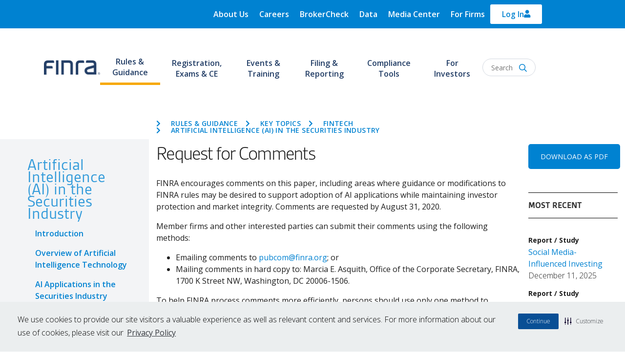

--- FILE ---
content_type: text/html; charset=UTF-8
request_url: https://www.finra.org/rules-guidance/key-topics/fintech/report/artificial-intelligence-in-the-securities-industry/request-for-comments
body_size: 18156
content:
<!DOCTYPE html>
<html lang="en" dir="ltr" prefix="og: https://ogp.me/ns#">
  <head>
          <script type="text/javascript" src="https://try.abtasty.com/1815f4bcb7f984090f9f3450ffb107c9.js"></script>
        <!-- Google Tag Manager -->
    <script>(function(w,d,s,l,i){w[l]=w[l]||[];w[l].push({'gtm.start':
          new Date().getTime(),event:'gtm.js'});var f=d.getElementsByTagName(s)[0],
        j=d.createElement(s),dl=l!='dataLayer'?'&l='+l:'';j.async=true;j.src=
        'https://www.googletagmanager.com/gtm.js?id='+i+dl;f.parentNode.insertBefore(j,f);
      })(window,document,'script','dataLayer','GTM-PX5XDBN');</script>
    <!-- End Google Tag Manager -->
    <script defer src="//cdn.jsdelivr.net/bluebird/3.5.0/bluebird.min.js"></script>
    <script defer src="https://cdnjs.cloudflare.com/ajax/libs/fetch/2.0.3/fetch.js"></script>
    <meta charset="utf-8" />
<meta name="description" content="Whitepaper on Artificial Intelligence (AI) in the Securities Industry" />
<link rel="canonical" href="https://www.finra.org/rules-guidance/key-topics/fintech/report/artificial-intelligence-in-the-securities-industry/request-for-comments" />
<link rel="image_src" href="https://www.finra.org/sites/default/files/2023-12/finra-logo.png" />
<meta name="google" content="p6aFpyERRdC4Ror_K0mTRRtXKjAsz35RTQl_MDv_nNg" />
<meta property="og:title" content="Request for Comments" />
<meta property="og:description" content="Whitepaper on Artificial Intelligence (AI) in the Securities Industry" />
<meta property="og:image" content="https://www.finra.org/sites/default/files/2023-12/finra-logo.png" />
<meta name="Generator" content="Drupal 10 (https://www.drupal.org)" />
<meta name="MobileOptimized" content="width" />
<meta name="HandheldFriendly" content="true" />
<meta name="viewport" content="width=device-width, initial-scale=1, shrink-to-fit=no" />
<meta http-equiv="x-ua-compatible" content="ie=edge" />
<link rel="icon" href="/themes/custom/finra_bootstrap_sass/favicon.ico" type="image/vnd.microsoft.icon" />
<link rel="canonical" href="https://www.finra.org/rules-guidance/key-topics/fintech/report/artificial-intelligence-in-the-securities-industry/request-for-comments" />
<link rel="shortlink" href="https://www.finra.org/node/154991" />
<script>window.a2a_config=window.a2a_config||{};a2a_config.callbacks=[];a2a_config.overlays=[];a2a_config.templates={};a2a_config.exclude_services = [ 'linkedin', 'facebook', 'twitter', 'email', 'amazon_wish_list', 'aol_mail', 'balatarin', 'bibsonomy', 'bitty_browser', 'blogger', 'blogmarks', 'bookmarks_fr', 'box_net', 'buffer', 'citeulike', 'copy_link', 'diary_ru', 'diaspora', 'digg', 'diigo', 'douban', 'draugiem', 'evernote', 'fark', 'flipboard', 'folkd', 'google_gmail', 'google_classroom', 'hacker_news', 'hatena', 'houzz', 'instapaper', 'known', 'line', 'livejournal', 'mail_ru', 'mendeley', 'meneame', 'mewe', 'mixi', 'myspace', 'odnoklassniki', 'outlook_com', 'papaly', 'pinboard', 'pinterest', 'plurk', 'pocket', 'print', 'printfriendly', 'pusha', 'kindle_it', 'qzone', 'rediff', 'refind', 'sina_weibo', 'sitejot', 'skype', 'slashdot', 'sms', 'snapchat', 'svejo', 'symbaloo_bookmarks', 'telegram', 'threema', 'trello', 'tumblr', 'twiddla', 'typepad_post', 'viber', 'vk', 'wechat', 'wordpress', 'wykop', 'xing', 'yahoo_mail', 'yummly' ];</script>

    <title>Request for Comments | FINRA.org</title>
    <link rel="stylesheet" media="all" href="/sites/default/files/css/css_VVEiiomMOds5YS7QOFj7-Q9segBm1Xa1Cs_lkBAKvuM.css?delta=0&amp;language=en&amp;theme=finra_bootstrap_sass&amp;include=[base64]" />
<link rel="stylesheet" media="all" href="https://use.fontawesome.com/releases/v5.7.2/css/all.css" />
<link rel="stylesheet" media="all" href="https://use.fontawesome.com/releases/v5.7.2/css/v4-shims.css" />
<link rel="stylesheet" media="all" href="/sites/default/files/css/css_qUWuYNzqxsOUG0wOLFu7TF7vqdMVHROdUcn-wiikrwM.css?delta=3&amp;language=en&amp;theme=finra_bootstrap_sass&amp;include=[base64]" />
<link rel="stylesheet" media="all" href="//use.typekit.net/nba4hvp.css" />
<link rel="stylesheet" media="all" href="/sites/default/files/css/css_2udr5HuvRR0FhmZ0uZuUnixNtNONrqn23_s70NEGYQM.css?delta=5&amp;language=en&amp;theme=finra_bootstrap_sass&amp;include=[base64]" />
<link rel="stylesheet" media="all" href="//fonts.googleapis.com/css?family=Open+Sans" />
<link rel="stylesheet" media="all" href="//fonts.googleapis.com/css?family=Open+Sans:300,300i,400,400i,600,600i,700,700i,800,800i" />

    
          
      </head>
  <body class="layout-two-sidebars page-node-154991">
  <!-- Google Tag Manager (noscript) -->
  <noscript><iframe src="https://www.googletagmanager.com/ns.html?id=GTM-PX5XDBN"
                    height="0" width="0" style="display:none;visibility:hidden"></iframe></noscript>
  <!-- End Google Tag Manager (noscript) -->
        <a href="#main-content" class="visually-hidden focusable">
      Skip to main content
    </a>
    
      <div class="dialog-off-canvas-main-canvas" data-off-canvas-main-canvas>
    <div id="page-wrapper"  class="page--type-article">
  <div id="page">
    
      <header id="Finra_homepage_header" class="header" role="banner" aria-label="Site header">
        <div class="secondary-new-header">
          <div class="secondary-header-row row">
            <div class="secondary-menu" id = "desk_menu_sec">
                <section class="region region-secondary-menu">
    <div  id="block-finrautilitymenu" data-block-plugin-id="system_menu_block:finra-utility-menu" class="block block-menu navigation menu--finra-utility-menu">
            
  <h2 class="sr-only visually-hidden" id="block-finrautilitymenu-menu">FINRA Utility Menu</h2>
  

                            <ul id="block-finrautilitymenu" class="clearfix nav navbar-nav">
                    <li class="nav-item menu-item--collapsed">
                        <a href="/about" class="nav-link" data-drupal-link-system-path="node/135106">About Us</a>
              </li>
                <li class="nav-item menu-item--collapsed">
                        <a href="/careers" class="nav-link" data-drupal-link-system-path="node/135166">Careers</a>
              </li>
                <li class="nav-item">
                        <a href="https://brokercheck.finra.org" class="nav-link">BrokerCheck</a>
              </li>
                <li class="nav-item">
                        <a href="/finra-data" class="nav-link" data-drupal-link-system-path="node/180426">Data</a>
              </li>
                <li class="nav-item menu-item--collapsed">
                        <a href="/media-center" class="nav-link" data-drupal-link-system-path="node/340671">Media Center</a>
              </li>
                <li class="nav-item">
                        <a href="/member-firm-hub" class="nav-link" data-drupal-link-system-path="node/342121">For Firms</a>
              </li>
        </ul>
  


  </div>

  </section>

            </div>
            <div class="top-header-form">
                <section class="region region-top-header-form">
    <div id="block-finra-bootstrap-sass-loginoverlaynewhomepage-2" data-block-plugin-id="block_content:5f737dd3-a3ee-4d2a-b891-e115158ec6d9" class="block-content-basic block block-block-content block-block-content5f737dd3-a3ee-4d2a-b891-e115158ec6d9">
  
    
      <div class="content">
      
            <div class="clearfix text-formatted field field--name-body field--type-text-with-summary field--label-hidden field__item"><div class="test" aria-controls="loginCollapse" aria-expanded="false" data-toggle="collapse" href="#loginCollapse" id="login-icon" role="button"><p><svg viewBox="0 0 448 512"><!--!Font Awesome Free 6.5.1 by @fontawesome - https://fontawesome.com License - https://fontawesome.com/license/free Copyright 2024 Fonticons, Inc.--><path fill="currentColor" d="M304 128a80 80 0 1 0 -160 0 80 80 0 1 0 160 0zM96 128a128 128 0 1 1 256 0A128 128 0 1 1 96 128zM49.3 464H398.7c-8.9-63.3-63.3-112-129-112H178.3c-65.7 0-120.1 48.7-129 112zM0 482.3C0 383.8 79.8 304 178.3 304h91.4C368.2 304 448 383.8 448 482.3c0 16.4-13.3 29.7-29.7 29.7H29.7C13.3 512 0 498.7 0 482.3z" /></svg></p></div><div class="collapse" id="loginCollapse"><div class="login-responsive">&nbsp;</div><div class="login-row" layout="row"><div class="login-col" layout="col"><p class="login-subtitle"><span>For the Public</span></p><p class="login-title"><a href="https://ews.finra.org/auth/logon?realm=ews&amp;goto=https%3A//gateway.finra.org/app/data%3FrcpRedirNum%3D1">FINRA DATA</a></p><p class="login-desc">FINRA Data provides non-commercial use of data, specifically the ability to save data views and create and manage a Bond Watchlist.</p><div class="login-btn" style="padding:5px 0px 14px;"><a href="https://ews.finra.org/auth/logon?realm=ews&amp;goto=https%3A//gateway.finra.org/app/data%3FrcpRedirNum%3D1"><span>Login</span></a></div></div><div class="login-col" layout="col"><p class="login-subtitle"><span>For Industry Professionals</span></p><p class="login-title"><a href="https://finpro.finra.org/">FINPRO GATEWAY</a></p><p class="login-desc">Registered representatives can fulfill Continuing Education requirements, view their industry CRD record and perform other compliance tasks.</p><div class="login-btn" style="padding:5px 0px 14px;"><a href="https://finpro.finra.org/"><span>Login</span></a></div></div><div class="login-col" layout="col"><p class="login-subtitle"><span>For Member Firms</span></p><p class="login-title"><a href="https://gateway.finra.org/">FINRA GATEWAY</a></p><p class="login-desc">Firm compliance professionals can access filings and requests, run reports and submit support tickets.</p><div class="login-btn" style="padding:5px 0px 14px;"><a href="https://gateway.finra.org/"><span>Login</span></a></div></div><div class="login-col" layout="col"><p class="login-subtitle"><span>For Case Participants</span></p><p class="login-title"><a href="https://drportal.finra.org/">DR PORTAL</a></p><p class="login-desc">Arbitration and mediation case participants and FINRA neutrals can view case information and submit documents through this Dispute Resolution Portal.</p><div class="login-btn" style="padding:5px 0px 14px;"><a href="https://drportal.finra.org/"><span>Login</span></a></div></div></div><div class="login-fourth"><p class="need-help" style="font-size:16px;"><a href="https://tools.finra.org/cc_support/">Need Help?</a> | <a href="https://www.finra.org/filing-reporting/systems-status">Check System Status</a></p><p class="other-systems" style="font-size:16px;"><a href="https://www.finra.org/filing-reporting/entitlement/systems">Log In to other FINRA systems</a></p></div></div></div>
      
    </div>
  </div>

  </section>

            </div>
          </div>
        </div>
                <div class="finra-container region-second-header">
        <div class="row">
          <div class="page-header">
              <section class="region region-header">
          <a href="/" title="Home" rel="home" class="navbar-brand">
              <img src="/sites/default/files/FINRA_Logo_Desktop.png" alt="FINRA: 85 years of protecting investors - Home" width="115px" height="42.5px" class="img-fluid d-inline-block align-top" />
            
    </a>
    
  </section>

          </div>
          <div class="navbar-top">
            <nav class="navbar navbar-dark bg-transparent" id="navbar-top" aria-label="FINRA Main">
              <div class="header-menus col collapse" id="CollapsingNavbar">
                                <div class="primary-header-row row">
                  <div class="primary-menu">
                      <section class="region region-primary-menu">
    <div id="block-finra-bootstrap-sass-finrahomepagenavmegamenusnew" data-block-plugin-id="superfish:finra-homepage-nav-megamenus-new" class="block block-superfish block-superfishfinra-homepage-nav-megamenus-new">
  
    
      <div class="content">
      
<div>
  <ul id="superfish-finra-homepage-nav-megamenus-new" class="menu sf-menu sf-finra-homepage-nav-megamenus-new sf-horizontal sf-style-none">
    
<li id="finra-homepage-nav-megamenus-new-menu-link-content1b4d9607-2d0a-4ba3-a6e7-4a6b1cbb6e82--2" class="active-trail sf-depth-1 header menuparent"><a href="/rules-guidance" class="sf-depth-1 menuparent" aria-labelledby="Rules &amp; Guidance">Rules &amp; Guidance</a><ul class="sf-multicolumn"><li class="sf-multicolumn-wrapper "><ol class="multicolumn-content"><li id="finra-homepage-nav-megamenus-new-menu-link-content2b12b470-c7eb-4690-8fd4-f9b3e24e6e15--2" class="active-trail sf-depth-2 header sf-multicolumn-column menuparent"><div class="sf-multicolumn-column"><a href="/rules-guidance" class="sf-depth-2 menuparent" aria-labelledby="R&amp;G Section 1">R&amp;G Section 1</a><ol class="multicolumn-content"><li id="finra-homepage-nav-megamenus-new-menu-link-content34143c81-286b-4cfe-96fd-1a36a135d75b--2" class="sf-depth-3 header menuparent"><h2><a href="/rules-guidance/finra-manual" class="sf-depth-3 menuparent" aria-labelledby="FINRA Manual">FINRA Manual</a></h2><ol class="multicolumn-content"><li id="finra-homepage-nav-megamenus-new-menu-link-content3cd026de-017b-44ff-a42c-3d45c4adc2ba--2" class="sf-depth-4 header sf-no-children"><a href="/rules-guidance/rulebooks/updates" class="sf-depth-4" aria-labelledby="Updates">Updates</a></li></ol></li><li id="finra-homepage-nav-megamenus-new-menu-link-contentcd534a29-dae6-4b27-954d-7f3f6aa5f95a--2" class="active-trail sf-depth-3 header menuparent"><h2><a href="/rules-guidance/interpreting-rules" class="sf-depth-3 menuparent" aria-labelledby="Interpreting the Rules">Interpreting the Rules</a></h2><ol class="multicolumn-content"><li id="finra-homepage-nav-megamenus-new-menu-link-contentbfc59af9-883c-4ce9-9508-07a74a3dbac5--2" class="sf-depth-4 header sf-no-children"><a href="/rules-guidance/notices" class="sf-depth-4" aria-labelledby="Notices">Notices</a></li><li id="finra-homepage-nav-megamenus-new-menu-link-contenta067da24-ce37-43a4-acbd-019db86020de--2" class="sf-depth-4 header sf-no-children"><a href="/rules-guidance/guidance" class="sf-depth-4" aria-labelledby="Guidance">Guidance</a></li><li id="finra-homepage-nav-megamenus-new-menu-link-content157e31e2-c14b-4fd7-8e33-01515c4ba0bf--2" class="sf-depth-4 header sf-no-children"><a href="/rules-guidance/guidance/faqs" class="sf-depth-4" aria-labelledby="Frequently Asked Questions">Frequently Asked Questions</a></li><li id="finra-homepage-nav-megamenus-new-menu-link-contente44c49ed-a2d7-4660-8937-8285e50fc411--2" class="active-trail sf-depth-4 header sf-no-children"><a href="/rules-guidance/key-topics" class="sf-depth-4" aria-labelledby="Key Topics">Key Topics</a></li><li id="finra-homepage-nav-megamenus-new-menu-link-contenta7c1dcca-4c7d-437a-a1ab-6f0b1aadb744--2" class="sf-depth-4 header sf-no-children"><a href="/rules-guidance/interpretive-questions" class="sf-depth-4" aria-labelledby="Interpretive Questions">Interpretive Questions</a></li></ol></li></ol></div></li><li id="finra-homepage-nav-megamenus-new-menu-link-content16a886d5-41e2-4e4e-820c-8b43ad12cf92--2" class="sf-depth-2 header sf-multicolumn-column menuparent"><div class="sf-multicolumn-column"><a href="/rules-guidance" class="sf-depth-2 menuparent" aria-labelledby="R&amp;G Section 2">R&amp;G Section 2</a><ol class="multicolumn-content"><li id="finra-homepage-nav-megamenus-new-menu-link-content7bf9ad1b-48c9-46ea-aea1-0c8fedf6e76b--2" class="sf-depth-3 header menuparent"><h2><a href="/rules-guidance/rulemaking-process" class="sf-depth-3 menuparent" aria-labelledby="The Rulemaking Process">The Rulemaking Process</a></h2><ol class="multicolumn-content"><li id="finra-homepage-nav-megamenus-new-menu-link-contentbb8cb4dd-cc48-4206-9aa6-8c076743f2b9--2" class="sf-depth-4 header sf-no-children"><a href="/rules-guidance/rule-filings" class="sf-depth-4" aria-labelledby="Rule Filings">Rule Filings</a></li><li id="finra-homepage-nav-megamenus-new-menu-link-content0435d995-74bd-40da-b86a-40b62d41e5d9--2" class="sf-depth-4 header sf-no-children"><a href="https://tools.finra.org/rule_filings/" class="sf-depth-4 sf-external" aria-labelledby="Rule Filing Status Report">Rule Filing Status Report</a></li><li id="finra-homepage-nav-megamenus-new-menu-link-content5e4d2052-7c9f-43be-b9c9-b970f21d78fd--2" class="sf-depth-4 header sf-no-children"><a href="/rules-guidance/requests-for-comments" class="sf-depth-4" aria-labelledby="Requests for Comments">Requests for Comments</a></li><li id="finra-homepage-nav-megamenus-new-menu-link-content72741ca5-a482-40a7-ac2e-bfbcdb708594--2" class="sf-depth-4 header sf-no-children"><a href="/rules-guidance/rulebook-consolidation" class="sf-depth-4" aria-labelledby="Rulebook Consolidation">Rulebook Consolidation</a></li></ol></li></ol></div></li><li id="finra-homepage-nav-megamenus-new-menu-link-content47861d1e-f84c-48aa-a39c-7a264303694d--2" class="sf-depth-2 header sf-multicolumn-column menuparent"><div class="sf-multicolumn-column"><a href="/rules-guidance" class="sf-depth-2 menuparent" aria-labelledby="R&amp;G Section 3">R&amp;G Section 3</a><ol class="multicolumn-content"><li id="finra-homepage-nav-megamenus-new-menu-link-content4d3988a6-9d3c-4b49-b08f-5ec10bd2378d--2" class="sf-depth-3 header menuparent"><h2><a href="/rules-guidance/adjudication-decisions" class="sf-depth-3 menuparent" aria-labelledby="Adjudications &amp; Decisions">Adjudications &amp; Decisions</a></h2><ol class="multicolumn-content"><li id="finra-homepage-nav-megamenus-new-menu-link-contentda0fdb33-e0ea-4e1a-b92c-cf7a90128e9b--2" class="sf-depth-4 header sf-no-children"><a href="/rules-guidance/adjudication-decisions/national-adjudicatory-council-nac" class="sf-depth-4" aria-labelledby="National Adjudicatory Council (NAC)">National Adjudicatory Council (NAC)</a></li><li id="finra-homepage-nav-megamenus-new-menu-link-contentf37f3677-c5e1-403d-a87c-288b022fc036--2" class="sf-depth-4 header sf-no-children"><a href="/rules-guidance/adjudication-decisions/office-hearing-officers-oho/about" class="sf-depth-4" aria-labelledby="Office of Hearing Officers (OHO)">Office of Hearing Officers (OHO)</a></li></ol></li></ol></div></li><li id="finra-homepage-nav-megamenus-new-menu-link-content14293eb5-673b-4472-95fc-84c7b5a3c532--2" class="sf-depth-2 header sf-multicolumn-column menuparent"><div class="sf-multicolumn-column"><a href="/rules-guidance" class="sf-depth-2 menuparent" aria-labelledby="R&amp;G Section 4">R&amp;G Section 4</a><ol class="multicolumn-content"><li id="finra-homepage-nav-megamenus-new-menu-link-contente040ccaf-750c-4e7a-b1ac-b527a3b29bc1--2" class="sf-depth-3 header menuparent"><h2><a href="/rules-guidance/enforcement" class="sf-depth-3 menuparent" aria-labelledby="Enforcement">Enforcement</a></h2><ol class="multicolumn-content"><li id="finra-homepage-nav-megamenus-new-menu-link-content3160b9d2-e42d-4588-b87c-fdd986d234de--2" class="sf-depth-4 header sf-no-children"><a href="https://www.finra.org/rules-guidance/oversight-enforcement/disciplinary-actions-online" class="sf-depth-4 sf-external" aria-labelledby="Disciplinary Actions Online">Disciplinary Actions Online</a></li><li id="finra-homepage-nav-megamenus-new-menu-link-content9bc2c3c1-6105-4a43-84e7-d3b87b38bbdd--2" class="sf-depth-4 header sf-no-children"><a href="/rules-guidance/oversight-enforcement/disciplinary-actions" class="sf-depth-4" aria-labelledby="Monthly Disciplinary Actions">Monthly Disciplinary Actions</a></li><li id="finra-homepage-nav-megamenus-new-menu-link-contentdcdce396-9e20-4fba-9cf9-7c1822af7b43--2" class="sf-depth-4 header sf-no-children"><a href="/rules-guidance/oversight-enforcement/sanction-guidelines" class="sf-depth-4" aria-labelledby="Sanction Guidelines">Sanction Guidelines</a></li><li id="finra-homepage-nav-megamenus-new-menu-link-content7ae8b495-7bbc-4713-a3d1-393e757a4f7a--2" class="sf-depth-4 header sf-no-children"><a href="/rules-guidance/oversight-Oversight%20%26%20Enforcement/individuals-barred-finra" class="sf-depth-4" aria-labelledby="Individuals Barred by FINRA">Individuals Barred by FINRA</a></li></ol></li></ol></div></li></ol></li></ul></li><li id="finra-homepage-nav-megamenus-new-menu-link-content568be8c6-2749-4b61-afa4-e1aef3056650--2" class="sf-depth-1 header menuparent"><a href="/registration-exams-ce" class="sf-depth-1 menuparent" aria-labelledby="Registration, Exams &amp; CE">Registration, Exams &amp; CE</a><ul class="sf-multicolumn"><li class="sf-multicolumn-wrapper "><ol class="multicolumn-content"><li id="finra-homepage-nav-megamenus-new-menu-link-content743dcab1-fa12-4078-9425-f1e5f9d0519a--2" class="sf-depth-2 header sf-multicolumn-column menuparent"><div class="sf-multicolumn-column"><a href="/registration-exams-ce" class="sf-depth-2 menuparent" aria-labelledby="Registration section 1">Registration section 1</a><ol class="multicolumn-content"><li id="finra-homepage-nav-megamenus-new-menu-link-content4e8b3fa4-2b63-4dc6-9b06-3ec58bd3b6d6--2" class="sf-depth-3 header menuparent"><h2><a href="/registration-exams-ce/registration" class="sf-depth-3 menuparent" aria-labelledby="Registration">Registration</a></h2><ol class="multicolumn-content"><li id="finra-homepage-nav-megamenus-new-menu-link-contentf6878ec3-2a37-4286-b0ff-51f38f2ea5fd--2" class="sf-depth-4 header sf-no-children"><a href="/registration-exams-ce/broker-dealers" class="sf-depth-4" aria-labelledby="Broker Dealers">Broker Dealers</a></li><li id="finra-homepage-nav-megamenus-new-menu-link-content0ecbf1ea-6ca0-4bc8-8e9b-59e7cba90a62--2" class="sf-depth-4 header sf-no-children"><a href="/registration-exams-ce/capital-acquisition-brokers" class="sf-depth-4" aria-labelledby="Capital Acquisition Brokers">Capital Acquisition Brokers</a></li><li id="finra-homepage-nav-megamenus-new-menu-link-content01963f11-2411-4031-a5c9-8e73580648f3--2" class="sf-depth-4 header sf-no-children"><a href="/registration-exams-ce/funding-portals" class="sf-depth-4" aria-labelledby="Funding Portals">Funding Portals</a></li><li id="finra-homepage-nav-megamenus-new-menu-link-content45b769ff-9b3c-4cbc-befb-79380e5b6014--2" class="sf-depth-4 header sf-no-children"><a href="/registration-exams-ce/individuals" class="sf-depth-4" aria-labelledby="Individuals">Individuals</a></li></ol></li></ol></div></li><li id="finra-homepage-nav-megamenus-new-menu-link-contentac0e3bb2-976c-4b6a-8fec-981489a9fdec--2" class="sf-depth-2 header sf-multicolumn-column menuparent"><div class="sf-multicolumn-column"><a href="/registration-exams-ce" class="sf-depth-2 menuparent" aria-labelledby="Registration Section 2">Registration Section 2</a><ol class="multicolumn-content"><li id="finra-homepage-nav-megamenus-new-menu-link-content5b603fc0-12c2-44c3-bb60-0db5f114a14f--2" class="sf-depth-3 header menuparent"><h2><a href="/registration-exams-ce/qualification-exams" class="sf-depth-3 menuparent" aria-labelledby="Qualification Exams">Qualification Exams</a></h2><ol class="multicolumn-content"><li id="finra-homepage-nav-megamenus-new-menu-link-content63752dac-c460-4619-b75a-0544d39f9e21--2" class="sf-depth-4 header sf-no-children"><a href="/registration-exams-ce/qualification-exams/securities-industry-essentials-exam-sie" class="sf-depth-4" aria-labelledby="Securities Industry Essentials Exam (SIE)">Securities Industry Essentials Exam (SIE)</a></li><li id="finra-homepage-nav-megamenus-new-menu-link-contenteba0ebc3-0134-40a1-869d-3a5a30f05306--2" class="sf-depth-4 header sf-no-children"><a href="/registration-exams-ce/qualification-exams/series7" class="sf-depth-4" aria-labelledby="Series 7">Series 7</a></li></ol></li><li id="finra-homepage-nav-megamenus-new-menu-link-content1d435c60-0a5d-4ac1-baac-6feb68ac1aa4--2" class="sf-depth-3 header menuparent"><h2><a href="/registration-exams-ce/continuing-education" class="sf-depth-3 menuparent" aria-labelledby="Continuing Education (CE)">Continuing Education (CE)</a></h2><ol class="multicolumn-content"><li id="finra-homepage-nav-megamenus-new-menu-link-content12708005-03a9-4813-a1c4-b79ccb575e00--2" class="sf-depth-4 header sf-no-children"><a href="/registration-exams-ce/continuing-education/regulatory-element-topics" class="sf-depth-4" aria-labelledby="View a Regulatory Element Learning Plan">View a Regulatory Element Learning Plan</a></li></ol></li></ol></div></li><li id="finra-homepage-nav-megamenus-new-menu-link-content87ac70da-476d-497b-bee4-39d65e59ea5f--2" class="sf-depth-2 header sf-multicolumn-column menuparent"><div class="sf-multicolumn-column"><a href="/registration-exams-ce" class="sf-depth-2 menuparent" aria-labelledby="Registration Section 3">Registration Section 3</a><ol class="multicolumn-content"><li id="finra-homepage-nav-megamenus-new-menu-link-content1f87e2bc-137c-4e76-ba12-921ac5400696--2" class="sf-depth-3 header menuparent"><h2><a href="/registration-exams-ce/classic-crd" class="sf-depth-3 menuparent" aria-labelledby="Registration Systems">Registration Systems</a></h2><ol class="multicolumn-content"><li id="finra-homepage-nav-megamenus-new-menu-link-content74de55a6-970c-49a4-877f-6a3cd1584db9--2" class="sf-depth-4 header sf-no-children"><a href="/registration-exams-ce/classic-crd" class="sf-depth-4" aria-labelledby="Classic CRD">Classic CRD</a></li><li id="finra-homepage-nav-megamenus-new-menu-link-contentc425811e-6944-4643-9a4b-21222d7ed44e--2" class="sf-depth-4 header sf-no-children"><a href="/registration-exams-ce/finpro" class="sf-depth-4" aria-labelledby="Financial Professional Gateway (FinPro)">Financial Professional Gateway (FinPro)</a></li><li id="finra-homepage-nav-megamenus-new-menu-link-content7afd209b-9193-484a-b160-9705bcd8e250--2" class="sf-depth-4 header sf-no-children"><a href="/registration-exams-ce/financial-industry-networking-directory" class="sf-depth-4" aria-labelledby="Financial Industry Networking Directory (FIND)">Financial Industry Networking Directory (FIND)</a></li></ol></li></ol></div></li></ol></li></ul></li><li id="finra-homepage-nav-megamenus-new-menu-link-contentc47867f6-a419-4633-83aa-9fb4c8d8cda7--2" class="sf-depth-1 header menuparent"><a href="/events-training" class="sf-depth-1 menuparent" aria-labelledby="Events &amp; Training">Events &amp; Training</a><ul class="sf-multicolumn"><li class="sf-multicolumn-wrapper "><ol class="multicolumn-content"><li id="finra-homepage-nav-megamenus-new-menu-link-content9cd640c1-feb7-4c4a-b67e-a3eaedacd028--2" class="sf-depth-2 header sf-multicolumn-column menuparent"><div class="sf-multicolumn-column"><a href="/events-training" class="sf-depth-2 menuparent" aria-labelledby="Events &amp; Training Section 1">Events &amp; Training Section 1</a><ol class="multicolumn-content"><li id="finra-homepage-nav-megamenus-new-menu-link-contentf380a1ac-d9fd-45e2-8f15-32b96331c18f--2" class="sf-depth-3 header sf-no-children"><a href="/events-training/upcoming-events" class="sf-depth-3" aria-labelledby="Upcoming Events">Upcoming Events</a></li><li id="finra-homepage-nav-megamenus-new-menu-link-content2be4f6af-c66f-4a7f-b415-ff139f4a19dd--2" class="sf-depth-3 header sf-no-children"><a href="/events-training/on-demand-education" class="sf-depth-3" aria-labelledby="On-Demand Education">On-Demand Education</a></li><li id="finra-homepage-nav-megamenus-new-menu-link-content6b6eca67-0596-44bb-94d5-a7f7dcaec084--2" class="sf-depth-3 header sf-no-children"><a href="/events-training/FINRA-crypto-and-blockchain-education-program" class="sf-depth-3" aria-labelledby="FINRA Crypto and Blockchain Education Program">FINRA Crypto and Blockchain Education Program</a></li><li id="finra-homepage-nav-megamenus-new-menu-link-content9abdc27c-9497-426d-be8e-465a10d034ac--2" class="sf-depth-3 header sf-no-children"><a href="/events-training/FINRA-crcp-program" class="sf-depth-3" aria-labelledby="FINRA Certified Regulatory and Compliance Professional (CRCP)® Program">FINRA Certified Regulatory and Compliance Professional (CRCP)® Program</a></li><li id="finra-homepage-nav-megamenus-new-menu-link-content81cc3c6b-ad65-4627-8b34-69f4bb5d3e5e--2" class="sf-depth-3 header sf-no-children"><a href="/events-training/flex" class="sf-depth-3" aria-labelledby="Financial Learning Experience (FLEX)">Financial Learning Experience (FLEX)</a></li><li id="finra-homepage-nav-megamenus-new-menu-link-content911c7ec5-023c-4c98-953f-b121ff986fa3--2" class="sf-depth-3 header sf-no-children"><a href="/events-training/webinars" class="sf-depth-3" aria-labelledby="Technical &amp; Navigational Webinars">Technical &amp; Navigational Webinars</a></li></ol></div></li></ol></li></ul></li><li id="finra-homepage-nav-megamenus-new-menu-link-contentf3f7bbdd-246d-45c1-af1c-960dc8ad074d--2" class="sf-depth-1 header menuparent"><a href="/filing-reporting" class="sf-depth-1 menuparent" aria-labelledby="Filing &amp; Reporting">Filing &amp; Reporting</a><ul class="sf-multicolumn"><li class="sf-multicolumn-wrapper "><ol class="multicolumn-content"><li id="finra-homepage-nav-megamenus-new-menu-link-content296db8b3-7b22-4c23-a036-06be44277a69--2" class="sf-depth-2 header sf-multicolumn-column menuparent"><div class="sf-multicolumn-column"><a href="/filing-reporting" class="sf-depth-2 menuparent" aria-labelledby="Filing &amp; Reporting Section 1">Filing &amp; Reporting Section 1</a><ol class="multicolumn-content"><li id="finra-homepage-nav-megamenus-new-menu-link-contentf874a19d-557b-487f-88f1-3d84445f4bc9--2" class="sf-depth-3 header sf-no-children"><a href="/filing-reporting/finra-gateway" class="sf-depth-3" aria-labelledby="FINRA Gateway">FINRA Gateway</a></li><li id="finra-homepage-nav-megamenus-new-menu-link-contentf6c4c3c6-93c8-42cf-ab58-476a92d01380--2" class="sf-depth-3 header sf-no-children"><a href="/filing-reporting/systems-status" class="sf-depth-3" aria-labelledby="Systems Status">Systems Status</a></li><li id="finra-homepage-nav-megamenus-new-menu-link-contentd27e2150-fc22-4e07-98c1-2cce079184a8--2" class="sf-depth-3 header sf-no-children"><a href="/filing-reporting/entitlement" class="sf-depth-3" aria-labelledby="Entitlement Program">Entitlement Program</a></li><li id="finra-homepage-nav-megamenus-new-menu-link-content68c74d41-92b9-4e79-84e4-5c43beaf45dc--2" class="sf-depth-3 header sf-no-children"><a href="/filing-reporting/market-transparency-reporting" class="sf-depth-3" aria-labelledby="Market Transparency Reporting Tools">Market Transparency Reporting Tools</a></li><li id="finra-homepage-nav-megamenus-new-menu-link-contentbb250ecd-0432-4ebc-bccf-a21e455fb617--2" class="sf-depth-3 header sf-no-children"><a href="/filing-reporting/regulatory-filing-systems" class="sf-depth-3" aria-labelledby="Regulatory Filing Systems">Regulatory Filing Systems</a></li><li id="finra-homepage-nav-megamenus-new-menu-link-content2de7e722-b3b2-471e-9cf2-587f649dd923--2" class="sf-depth-3 header sf-no-children"><a href="/filing-reporting/data-transfer-tools" class="sf-depth-3" aria-labelledby="Data Transfer Tools">Data Transfer Tools</a></li><li id="finra-homepage-nav-megamenus-new-menu-link-contentec6d9be1-8ac6-4071-890c-52838b5490a2--2" class="sf-depth-3 header sf-no-children"><a href="/filing-reporting/e-bill" class="sf-depth-3" aria-labelledby="E-Bill">E-Bill</a></li></ol></div></li></ol></li></ul></li><li id="finra-homepage-nav-megamenus-new-menu-link-contentabdfc859-e1e4-4071-9b99-9535c132ee72--2" class="sf-depth-1 header menuparent"><a href="/compliance-tools" class="sf-depth-1 menuparent" aria-labelledby="Compliance Tools">Compliance Tools</a><ul class="sf-multicolumn"><li class="sf-multicolumn-wrapper "><ol class="multicolumn-content"><li id="finra-homepage-nav-megamenus-new-menu-link-content318c9740-343f-48dd-a32e-600f8c817211--2" class="sf-depth-2 header sf-multicolumn-column menuparent"><div class="sf-multicolumn-column"><a href="/compliance-tools" class="sf-depth-2 menuparent" aria-labelledby="Compliance Tools Section 1">Compliance Tools Section 1</a><ol class="multicolumn-content"><li id="finra-homepage-nav-megamenus-new-menu-link-contentd8bcc1fd-b0d4-4a3d-8042-4f943ef5b409--2" class="sf-depth-3 header sf-no-children"><a href="/compliance-tools/anti-money-laundering-template-small-firms" class="sf-depth-3" aria-labelledby="Anti-Money Laundering Template">Anti-Money Laundering Template</a></li><li id="finra-homepage-nav-megamenus-new-menu-link-content2badcc82-a0ba-4813-a97b-5cde27a154a6--2" class="sf-depth-3 header sf-no-children"><a href="https://www.finra.org/compliance-tools/cybersecurity-checklist" class="sf-depth-3 sf-external" aria-labelledby="Cybersecurity Checklist">Cybersecurity Checklist</a></li><li id="finra-homepage-nav-megamenus-new-menu-link-content7f6b440c-bc36-49c7-900b-1fe8e36909db--2" class="sf-depth-3 header sf-no-children"><a href="/compliance-tools/compliance-calendar" class="sf-depth-3" aria-labelledby="Compliance Calendar">Compliance Calendar</a></li><li id="finra-homepage-nav-megamenus-new-menu-link-contente0f11415-45ff-4cf1-925e-cf2b1f5cecf9--2" class="sf-depth-3 header sf-no-children"><a href="/compliance-tools/weekly-archive" class="sf-depth-3" aria-labelledby="Weekly Update Email Archive">Weekly Update Email Archive</a></li><li id="finra-homepage-nav-megamenus-new-menu-link-content170de235-7c02-4852-984e-95eef4499125--2" class="sf-depth-3 header sf-no-children"><a href="/compliance-tools/peer-2-peer-compliance-library" class="sf-depth-3" aria-labelledby="Peer-2-Peer Compliance Library">Peer-2-Peer Compliance Library</a></li></ol></div></li></ol></li></ul></li><li id="finra-homepage-nav-megamenus-new-menu-link-content8a617041-43a3-43ff-9f58-6a2615970d47--2" class="sf-depth-1 header menuparent"><a href="/investors" class="sf-depth-1 menuparent" aria-labelledby="For Investors">For Investors</a><ul class="sf-multicolumn"><li class="sf-multicolumn-wrapper "><ol class="multicolumn-content"><li id="finra-homepage-nav-megamenus-new-menu-link-content955b2de2-2baf-4187-9e39-086c21440220--2" class="sf-depth-2 header sf-multicolumn-column menuparent"><div class="sf-multicolumn-column"><a href="/investors" class="sf-depth-2 menuparent" aria-labelledby="For Investors Section 1">For Investors Section 1</a><ol class="multicolumn-content"><li id="finra-homepage-nav-megamenus-new-menu-link-content1def6247-9eb1-41f1-a045-bbfc96316e74--2" class="sf-depth-3 header sf-no-children"><a href="/investors/insights" class="sf-depth-3" aria-labelledby="Investor Insights">Investor Insights</a></li><li id="finra-homepage-nav-megamenus-new-menu-link-content0f5c83d6-0199-481c-bdb8-4215fffb4371--2" class="sf-depth-3 header sf-no-children"><a href="/investors/tools-and-calculators" class="sf-depth-3" aria-labelledby="Tools &amp; Calculators">Tools &amp; Calculators</a></li><li id="finra-homepage-nav-megamenus-new-menu-link-content53f5080d-f916-4b0a-942e-129c5cf72090--2" class="sf-depth-3 header menuparent"><h2><a href="/investors/personal-finance" class="sf-depth-3 menuparent" aria-labelledby="Personal Finance">Personal Finance</a></h2><ol class="multicolumn-content"><li id="finra-homepage-nav-megamenus-new-menu-link-content2cb22ba9-d516-490f-bd0e-bf9984550142--2" class="sf-depth-4 header sf-no-children"><a href="/investors/investing/investing-basics/investment-goals" class="sf-depth-4" aria-labelledby="Financial Goals">Financial Goals</a></li><li id="finra-homepage-nav-megamenus-new-menu-link-content7c320bbc-4fad-463a-97ee-024d99463fca--2" class="sf-depth-4 header sf-no-children"><a href="/investors/personal-finance/know-your-net-worth" class="sf-depth-4" aria-labelledby="Net Worth">Net Worth</a></li><li id="finra-homepage-nav-megamenus-new-menu-link-content26f056cf-1b99-4c9d-a97c-18cc65a4eb22--2" class="sf-depth-4 header sf-no-children"><a href="/investors/personal-finance/control-spending-calculate-cash-flow" class="sf-depth-4" aria-labelledby="Spending">Spending</a></li><li id="finra-homepage-nav-megamenus-new-menu-link-content2c662e03-9e1f-4e44-80e6-aba99155f167--2" class="sf-depth-4 header sf-no-children"><a href="/investors/personal-finance/manage-your-debt" class="sf-depth-4" aria-labelledby="Debt">Debt</a></li><li id="finra-homepage-nav-megamenus-new-menu-link-content2d5626b5-fe42-47bf-8088-a4996e53f73e--2" class="sf-depth-4 header sf-no-children"><a href="/investors/personal-finance/how-your-credit-score-impacts-your-financial-future" class="sf-depth-4" aria-labelledby="Credit Scores">Credit Scores</a></li><li id="finra-homepage-nav-megamenus-new-menu-link-content5388280f-edc8-40b9-a071-e4d109117508--2" class="sf-depth-4 header sf-no-children"><a href="/investors/personal-finance/start-emergency-fund" class="sf-depth-4" aria-labelledby="Emergency Funds">Emergency Funds</a></li></ol></li></ol></div></li><li id="finra-homepage-nav-megamenus-new-menu-link-content7d8f8a9d-8b19-4d7e-a8cd-586399b0e4f8--2" class="sf-depth-2 header sf-multicolumn-column menuparent"><div class="sf-multicolumn-column"><a href="/investors" class="sf-depth-2 menuparent" aria-labelledby="For Investors Section 2">For Investors Section 2</a><ol class="multicolumn-content"><li id="finra-homepage-nav-megamenus-new-menu-link-content64f29299-b56d-4976-9c4d-c4cd58f933ba--2" class="sf-depth-3 header menuparent"><h2><a href="/investors/investing" class="sf-depth-3 menuparent" aria-labelledby="Investing">Investing</a></h2><ol class="multicolumn-content"><li id="finra-homepage-nav-megamenus-new-menu-link-content3d6bebd0-cfbc-4d39-88f9-a401f33f597e--2" class="sf-depth-4 header sf-no-children"><a href="/investors/investing/investing-basics" class="sf-depth-4" aria-labelledby="Investing Basics">Investing Basics</a></li><li id="finra-homepage-nav-megamenus-new-menu-link-contente62ab252-c90e-43eb-b799-328c951f9680--2" class="sf-depth-4 header sf-no-children"><a href="/investors/investing/investment-products" class="sf-depth-4" aria-labelledby="Investment Products">Investment Products</a></li><li id="finra-homepage-nav-megamenus-new-menu-link-content4a8dd42d-00d4-4290-8ed4-e6224956af5f--2" class="sf-depth-4 header sf-no-children"><a href="/investors/investing/investment-accounts" class="sf-depth-4" aria-labelledby="Investment Accounts">Investment Accounts</a></li><li id="finra-homepage-nav-megamenus-new-menu-link-contentf425f2b1-c2f1-4000-9bb7-2233a2298437--2" class="sf-depth-4 header sf-no-children"><a href="/investors/investing/working-with-investment-professional" class="sf-depth-4" aria-labelledby="Working With an Investment Professional">Working With an Investment Professional</a></li></ol></li><li id="finra-homepage-nav-megamenus-new-menu-link-contenta983f7d0-3993-4f42-80d8-ed474e986f45--2" class="sf-depth-3 header menuparent"><h2><a href="/investors/protect-your-money" class="sf-depth-3 menuparent" aria-labelledby="Protect Your Money">Protect Your Money</a></h2><ol class="multicolumn-content"><li id="finra-homepage-nav-megamenus-new-menu-link-contentbabb7a34-330b-432a-9c7a-3aed86cab6b3--2" class="sf-depth-4 header sf-no-children"><a href="/investors/protect-your-money/check-registration" class="sf-depth-4" aria-labelledby="Check Registration">Check Registration</a></li><li id="finra-homepage-nav-megamenus-new-menu-link-content75981642-a29c-4c2f-a04a-268dd98fd524--2" class="sf-depth-4 header sf-no-children"><a href="/investors/protect-your-money/avoid-fraud" class="sf-depth-4" aria-labelledby="Avoid Fraud">Avoid Fraud</a></li><li id="finra-homepage-nav-megamenus-new-menu-link-content6fe9762e-7c6d-4150-9990-c9db011a5739--2" class="sf-depth-4 header sf-no-children"><a href="/investors/protect-your-money/watch-red-flags" class="sf-depth-4" aria-labelledby="Watch for Red Flags">Watch for Red Flags</a></li><li id="finra-homepage-nav-megamenus-new-menu-link-content773fb0c7-df7e-422b-a8f0-3689c3f58683--2" class="sf-depth-4 header sf-no-children"><a href="/investors/protect-your-money/safeguard-your-identity" class="sf-depth-4" aria-labelledby="Safeguard Your Identity">Safeguard Your Identity</a></li></ol></li></ol></div></li><li id="finra-homepage-nav-megamenus-new-menu-link-contentf03d2691-6592-4649-b41d-6652712ef3d0--2" class="sf-depth-2 header sf-multicolumn-column menuparent"><div class="sf-multicolumn-column"><a href="/investors" class="sf-depth-2 menuparent" aria-labelledby="For Investors Section 3">For Investors Section 3</a><ol class="multicolumn-content"><li id="finra-homepage-nav-megamenus-new-menu-link-contentb0c88306-2bd6-4078-8a56-8766b2affe7f--2" class="sf-depth-3 header sf-no-children"><a href="/investors/military" class="sf-depth-3" aria-labelledby="For the Military">For the Military</a></li><li id="finra-homepage-nav-megamenus-new-menu-link-content1b13b9ef-e483-4cb3-bce6-a5e1069fc45e--2" class="sf-depth-3 header menuparent"><h2><a href="/investors/need-help" class="sf-depth-3 menuparent" aria-labelledby="Need Help?">Need Help?</a></h2><ol class="multicolumn-content"><li id="finra-homepage-nav-megamenus-new-menu-link-contentf4bc73f1-2d52-4a24-9c44-7d956273b8fb--2" class="sf-depth-4 header sf-no-children"><a href="/investors/need-help/file-a-complaint" class="sf-depth-4" aria-labelledby="File a Complaint">File a Complaint</a></li><li id="finra-homepage-nav-megamenus-new-menu-link-contentcca58141-8642-401c-acd4-a857dae74c57--2" class="sf-depth-4 header sf-no-children"><a href="/investors/need-help/helpline-seniors" class="sf-depth-4" aria-labelledby="FINRA Securities Helpline for Seniors">FINRA Securities Helpline for Seniors</a></li><li id="finra-homepage-nav-megamenus-new-menu-link-contentb8670cad-ba33-4aff-a609-45c82362ed80--2" class="sf-depth-4 header sf-no-children"><a href="/arbitration-mediation" class="sf-depth-4" aria-labelledby="Dispute Resolution Services">Dispute Resolution Services</a></li><li id="finra-homepage-nav-megamenus-new-menu-link-contentfb105b99-1a67-497d-8fd6-500d4c597267--2" class="sf-depth-4 header sf-no-children"><a href="/investors/need-help/your-rights-under-sipc-protection" class="sf-depth-4" aria-labelledby="SIPC Protection">SIPC Protection</a></li><li id="finra-homepage-nav-megamenus-new-menu-link-content6b4ead9c-d440-41c5-af0b-aa0f20f66919--2" class="sf-depth-4 header sf-no-children"><a href="/investors/need-help/legitimate-avenues-recovery-investment-losses" class="sf-depth-4" aria-labelledby="Avenues for Recovery of Losses">Avenues for Recovery of Losses</a></li></ol></li></ol></div></li></ol></li></ul></li>
  </ul>
</div>

    </div>
  </div>

  </section>

                  </div>
                  <hr>
                  <div id="mob_menu_sec" class="secondary-menu" style = "display:none">
                    <section class="region region-secondary-menu">
    <div  id="block-finrautilitymenu" data-block-plugin-id="system_menu_block:finra-utility-menu" class="block block-menu navigation menu--finra-utility-menu">
            
  <h2 class="sr-only visually-hidden" id="block-finrautilitymenu-menu">FINRA Utility Menu</h2>
  

                            <ul id="block-finrautilitymenu" class="clearfix nav navbar-nav">
                    <li class="nav-item menu-item--collapsed">
                        <a href="/about" class="nav-link" data-drupal-link-system-path="node/135106">About Us</a>
              </li>
                <li class="nav-item menu-item--collapsed">
                        <a href="/careers" class="nav-link" data-drupal-link-system-path="node/135166">Careers</a>
              </li>
                <li class="nav-item">
                        <a href="https://brokercheck.finra.org" class="nav-link">BrokerCheck</a>
              </li>
                <li class="nav-item">
                        <a href="/finra-data" class="nav-link" data-drupal-link-system-path="node/180426">Data</a>
              </li>
                <li class="nav-item menu-item--collapsed">
                        <a href="/media-center" class="nav-link" data-drupal-link-system-path="node/340671">Media Center</a>
              </li>
                <li class="nav-item">
                        <a href="/member-firm-hub" class="nav-link" data-drupal-link-system-path="node/342121">For Firms</a>
              </li>
        </ul>
  


  </div>

  </section>

                    <section class="region region-top-header-form">
    <div id="block-finra-bootstrap-sass-loginoverlaynewhomepage-2" data-block-plugin-id="block_content:5f737dd3-a3ee-4d2a-b891-e115158ec6d9" class="block-content-basic block block-block-content block-block-content5f737dd3-a3ee-4d2a-b891-e115158ec6d9">
  
    
      <div class="content">
      
            <div class="clearfix text-formatted field field--name-body field--type-text-with-summary field--label-hidden field__item"><div class="test" aria-controls="loginCollapse" aria-expanded="false" data-toggle="collapse" href="#loginCollapse" id="login-icon" role="button"><p><svg viewBox="0 0 448 512"><!--!Font Awesome Free 6.5.1 by @fontawesome - https://fontawesome.com License - https://fontawesome.com/license/free Copyright 2024 Fonticons, Inc.--><path fill="currentColor" d="M304 128a80 80 0 1 0 -160 0 80 80 0 1 0 160 0zM96 128a128 128 0 1 1 256 0A128 128 0 1 1 96 128zM49.3 464H398.7c-8.9-63.3-63.3-112-129-112H178.3c-65.7 0-120.1 48.7-129 112zM0 482.3C0 383.8 79.8 304 178.3 304h91.4C368.2 304 448 383.8 448 482.3c0 16.4-13.3 29.7-29.7 29.7H29.7C13.3 512 0 498.7 0 482.3z" /></svg></p></div><div class="collapse" id="loginCollapse"><div class="login-responsive">&nbsp;</div><div class="login-row" layout="row"><div class="login-col" layout="col"><p class="login-subtitle"><span>For the Public</span></p><p class="login-title"><a href="https://ews.finra.org/auth/logon?realm=ews&amp;goto=https%3A//gateway.finra.org/app/data%3FrcpRedirNum%3D1">FINRA DATA</a></p><p class="login-desc">FINRA Data provides non-commercial use of data, specifically the ability to save data views and create and manage a Bond Watchlist.</p><div class="login-btn" style="padding:5px 0px 14px;"><a href="https://ews.finra.org/auth/logon?realm=ews&amp;goto=https%3A//gateway.finra.org/app/data%3FrcpRedirNum%3D1"><span>Login</span></a></div></div><div class="login-col" layout="col"><p class="login-subtitle"><span>For Industry Professionals</span></p><p class="login-title"><a href="https://finpro.finra.org/">FINPRO GATEWAY</a></p><p class="login-desc">Registered representatives can fulfill Continuing Education requirements, view their industry CRD record and perform other compliance tasks.</p><div class="login-btn" style="padding:5px 0px 14px;"><a href="https://finpro.finra.org/"><span>Login</span></a></div></div><div class="login-col" layout="col"><p class="login-subtitle"><span>For Member Firms</span></p><p class="login-title"><a href="https://gateway.finra.org/">FINRA GATEWAY</a></p><p class="login-desc">Firm compliance professionals can access filings and requests, run reports and submit support tickets.</p><div class="login-btn" style="padding:5px 0px 14px;"><a href="https://gateway.finra.org/"><span>Login</span></a></div></div><div class="login-col" layout="col"><p class="login-subtitle"><span>For Case Participants</span></p><p class="login-title"><a href="https://drportal.finra.org/">DR PORTAL</a></p><p class="login-desc">Arbitration and mediation case participants and FINRA neutrals can view case information and submit documents through this Dispute Resolution Portal.</p><div class="login-btn" style="padding:5px 0px 14px;"><a href="https://drportal.finra.org/"><span>Login</span></a></div></div></div><div class="login-fourth"><p class="need-help" style="font-size:16px;"><a href="https://tools.finra.org/cc_support/">Need Help?</a> | <a href="https://www.finra.org/filing-reporting/systems-status">Check System Status</a></p><p class="other-systems" style="font-size:16px;"><a href="https://www.finra.org/filing-reporting/entitlement/systems">Log In to other FINRA systems</a></p></div></div></div>
      
    </div>
  </div>

  </section>

                  </div>
                  <div id="search-blocks">
<div class="show">
  <div data-block-plugin-id="google_search_header_block" class="block block-finra-google-search block-google-search-header-block">
  
    
      <div class="content">
      <div class="search-icon-custom" id="google-search-header">
  <div class="wrapper_search">
    <input class="custom-landing-search" maxlength="60" type="text" name="finra-search" placeholder="Search">
    <button><svg class="svg-inline--fa fa-search fa-w-16" aria-hidden="true" aria-label="search" style="color: #0082D1;" focusable="false" data-prefix="far" data-icon="search" role="img" xmlns="http://www.w3.org/2000/svg" viewBox="0 0 512 512" data-fa-i2svg=""><path fill="currentColor" d="M508.5 468.9L387.1 347.5c-2.3-2.3-5.3-3.5-8.5-3.5h-13.2c31.5-36.5 50.6-84 50.6-136C416 93.1 322.9 0 208 0S0 93.1 0 208s93.1 208 208 208c52 0 99.5-19.1 136-50.6v13.2c0 3.2 1.3 6.2 3.5 8.5l121.4 121.4c4.7 4.7 12.3 4.7 17 0l22.6-22.6c4.7-4.7 4.7-12.3 0-17zM208 368c-88.4 0-160-71.6-160-160S119.6 48 208 48s160 71.6 160 160-71.6 160-160 160z"></path></svg><!-- <i class="far fa-search" aria-hidden="true" aria-label="search" style="color: #0082D1"></i> Font Awesome fontawesome.com --></button>
  </div>
</div>

    </div>
  </div>

</div>
<div class="hide">
  <div class="search-icon-custom" id="solr-header-search">
    <div class="wrapper_search">
      <input class="custom-landing-search" maxlength="60" type="text" name='search_api_fulltext' placeholder="Search"/>
      <button><i class="far fa-search" aria-hidden="true" aria-label="search" style="color: #0082D1"></i></button>
    </div>
  </div>
</div>
</div>


                                                                                                                                              </div>
                              </div>
              <button class="navbar-toggler navbar-toggler-right" type="button" data-toggle="collapse" data-target="#CollapsingNavbar" aria-controls="CollapsingNavbar" aria-expanded="false" aria-label="Toggle navigation">
                <span class="navbar-toggler-icon"></span>
                <span class="navbar-toggler-icon-mobile"></span>
              </button>
            </nav>
          </div>
        </div>
        </div>
        <div class="finra-container region-primary-title">
          <div class="row">
            <div class="col">
              
            </div>
          </div>
        </div>
      </header>
    
    
    
    <div id="main-wrapper" class="layout-main-wrapper clearfix">
              <div id="main" class="container-fluid finra-container">
          
  <section class="row">
    <div class="col-lg-8 specific-crumbs region region-breadcrumb">
      <div id="block-finra-bootstrap-sass-breadcrumbs" data-block-plugin-id="system_breadcrumb_block" class="breadcrumbs__container">
  
    
      
  <nav role="navigation" aria-label="breadcrumb" style="">
  <ol class="breadcrumb">
            <li class="breadcrumb-item">
        <a href="/rules-guidance">Rules &amp; Guidance</a>
      </li>
                <li class="breadcrumb-item">
        <a href="/rules-guidance/key-topics">Key Topics</a>
      </li>
                <li class="breadcrumb-item">
        <a href="/rules-guidance/key-topics/fintech">FinTech</a>
      </li>
                <li class="breadcrumb-item">
        <a href="/rules-guidance/key-topics/fintech/report/artificial-intelligence-in-the-securities-industry">Artificial Intelligence (AI) in the Securities Industry</a>
      </li>
        </ol>
</nav>


  </div>

    </div>
  </section>

          <div class="row row-offcanvas row-offcanvas-left clearfix">
                          <div class="sidebar col-lg-3 finra-sidebar-first menu-top" id="sidebar_first">
                <aside class="section menu-sticky" role="complementary" aria-label="Section menu">


                                           <div class="layout--left-nav">
                        <div onclick="this.classList.toggle('active')" class="d-sm-block d-lg-none left-nav-toggle arrow-down" data-toggle="collapse" data-target=".layout-collapse">
                          EXPLORE THIS SECTION
                        </div>
                        <div class="left-nav-collapse collapse layout-collapse">
                            <div  id="block-artificialintelligenceaiinthesecuritiesindustry" data-block-plugin-id="system_menu_block:artificial-intelligence-ai-in-th" class="block block-menu navigation menu--artificial-intelligence-ai-in-th">
      
  <h2 id="block-artificialintelligenceaiinthesecuritiesindustry-menu">Artificial Intelligence (AI) in the Securities Industry</h2>
  

                            <ul id="block-artificialintelligenceaiinthesecuritiesindustry" class="clearfix nav navbar-nav">
                    <li class="nav-item">
                        <a href="/rules-guidance/key-topics/fintech/report/artificial-intelligence-in-the-securities-industry" class="nav-link" data-drupal-link-system-path="node/154931">Introduction</a>
              </li>
                <li class="nav-item">
                        <a href="/rules-guidance/key-topics/fintech/report/artificial-intelligence-in-the-securities-industry/overview-of-ai-tech" class="nav-link" data-drupal-link-system-path="node/154936">Overview of Artificial Intelligence Technology</a>
              </li>
                <li class="nav-item">
                        <a href="/rules-guidance/key-topics/fintech/report/artificial-intelligence-in-the-securities-industry/ai-apps-in-the-industry" class="nav-link" data-drupal-link-system-path="node/154941">AI Applications in the Securities Industry</a>
              </li>
                <li class="nav-item">
                        <a href="/rules-guidance/key-topics/fintech/report/artificial-intelligence-in-the-securities-industry/key-challenges" class="nav-link" data-drupal-link-system-path="node/154986">Key Challenges and Regulatory Considerations</a>
              </li>
                <li class="nav-item menu-item--active-trail">
                        <a href="/rules-guidance/key-topics/fintech/report/artificial-intelligence-in-the-securities-industry/request-for-comments" class="nav-link active is-active" data-drupal-link-system-path="node/154991" aria-current="page">Request for Comments</a>
              </li>
        </ul>
  


  </div>


                        </div>
                      </div>
                     
                </aside>
              </div>
            
              <main  class="main-content col" id="content" role="main">
                <section class="section">
                  <a id="main-content" tabindex="-1"></a>
                    <div id="block-finra-bootstrap-sass-system-main" data-block-plugin-id="system_main_block" class="block block-system block-system-main-block">
  
    
      <div class="content">
      <article class="node node--type-article node--view-mode-full clearfix node--promoted">
  
    

  <div>
      <div class="layout layout--twocol-bricks">
          <div class="row">
        <div  class="layout__region layout__region--top col-md-12">
          <div class="block-region-top"><div data-block-plugin-id="entity_field:node:title" class="block block-ctools-block block-entity-fieldnodetitle">
  
    
      <div class="content">
      <span class="field field--name-title field--type-string field--label-hidden" id="node-title"><h1>Request for Comments</h1></span>

    </div>
  </div>
</div>
        </div>
      </div>
    
    

    <div class="finra-container">
      <div class="row">
        
              </div>
    </div>

    <div class="finra-container">
      <div class="row">
        
        
              </div>
    </div>

    
      <div class="row">
        <div  class="layout__region layout__region--middle col-md-12">
          <div class="block-region-middle"><div data-block-plugin-id="entity_field:node:body" class="block block-ctools-block block-entity-fieldnodebody">
  
    
      <div class="content">
      
            <div class="clearfix text-formatted field field--name-body field--type-text-with-summary field--label-hidden field__item"><p>FINRA encourages comments on this paper, including areas where guidance or modifications to FINRA rules may be desired to support adoption of AI applications while maintaining investor protection and market integrity. Comments are requested by August 31, 2020.</p>

<p>Member firms and other interested parties can submit their comments using the following methods:</p>

<ul>
	<li>Emailing comments to <a href="/cdn-cgi/l/email-protection#3e4e4b5c5d51537e5857504c5f10514c59"><span class="__cf_email__" data-cfemail="20505542434f4d6046494e52410e4f5247">[email&#160;protected]</span></a>; or</li>
	<li>Mailing comments in hard copy to: Marcia E. Asquith, Office of the Corporate Secretary, FINRA, 1700 K Street NW, Washington, DC 20006-1506.</li>
</ul>

<p>To help FINRA process comments more efficiently, persons should use only one method to comment on the proposal.</p>

<p>Important Notes: All comments received in response to this paper will be made available to the public on the FINRA website. In general, FINRA will post comments as they are received.</p>

<p>Direct inquiries regarding this paper to Haimera Workie, Senior Director and Head of Office of Financial Innovation, at (202) 728-8097; or Kavita Jain, Director, Office of Financial Innovation, at (202) 728-8128.</p>

<hr>
<h2>Comments</h2>

<p><strong><em>The views, expressions, findings and opinions expressed in the comments on this Web page are solely those of the author(s) and FINRA accepts no responsibility for the content of the comments:</em></strong></p>

<table class="sticky-enabled">
	<thead>
		<tr>
			<th class="width20">Date</th>
			<th>Commenter</th>
		</tr>
	</thead>
	<tbody>
		<tr>
			<td>2020-06-24</td>
			<td><a href="/sites/default/files/NoticeComment/6.24.2020_FINRA%20COMMENT%20%5BAI%20Frank%20Wolf%5D.pdf" target="_blank">Frank Wolf</a></td>
		</tr>
		<tr>
			<td>2020-08-07</td>
			<td><a href="/sites/default/files/NoticeComment/8.6.2020_Comments%20on%20Artificial%20Intelligence%20%28AI%29%20in%20the%20Securities%20Industry.pdf" target="_blank">EquBot</a></td>
		</tr>
		<tr class="odd">
			<td>2020-08-28</td>
			<td><a href="/sites/default/files/NoticeComment/8.27.2020_AI%20and%20FINRA%20_%20comments.pdf" target="_blank">Lisa Miller</a></td>
		</tr>
		<tr>
			<td>2020-09-01</td>
			<td><a href="/sites/default/files/NoticeComment/9.1.2020_Artificial%20Intelligence%20-%20Eventus%20Systems-VoxSmart%20joint%20comment%20letter.pdf" target="_blank">Eventus Systems and VoxSmart</a></td>
		</tr>
		<tr>
			<td>2020-09-01</td>
			<td><a href="/sites/default/files/NoticeComment/8.31.2020_Request%20for%20Comments%20on%20Artificial%20Intelligence%20%28AI%29%20in%20the%20Securities%20Industry.pdf" target="_blank">Lab49</a></td>
		</tr>
		<tr>
			<td>2020-09-01</td>
			<td><a href="/sites/default/files/NoticeComment/8.31.2020_Commentary%20on%20FINRA%20Paper%2C%20Artificial%20Intelligence%20%28AI%29%20in%20the%20Securities%20Industry%20from%20Proofpoint.pdf" target="_blank">Proofpoint Digital Risk and Compliance and Compliance Customer Product Council</a></td>
		</tr>
		<tr>
			<td>2020-09-03</td>
			<td><a href="/sites/default/files/NoticeComment/9.3.2020_SIFMA%20Comments%20on%20FINRA%20AI%20Report.pdf" target="_blank">SIFMA</a></td>
		</tr>
	</tbody>
</table>
</div>
      
    </div>
  </div>
</div>
        </div>
      </div>

    
    <div class="finra-container">
      <div class="row">
        
        
              </div>
    </div>

    <div class="finra-container">
      <div class="row">
        
              </div>
    </div>

          <div class="row">
        <div  class="layout__region layout__region--bottom col-md-12">
          <div class="block-region-bottom"></div>
        </div>
      </div>
      </div>

  </div>
</article>

    </div>
  </div>


                </section>
              </main>

                          <div class="sidebar col-lg-2 finra-sidebar-second">
                <aside class="section" role="complementary" aria-label="Resources">
                    <section class="layout--right-nav region region-sidebar-second">
    <div id="block-artificialintelligenceaiinthesecuritiesindustrypdfdownloadbutton" data-block-plugin-id="block_content:388f4cbe-bfdc-4406-bcfb-096c88baf399" class="block-content-text block block-block-content block-block-content388f4cbe-bfdc-4406-bcfb-096c88baf399">
  
    
      <div class="content">
      
            <div class="clearfix text-formatted field field--name-body field--type-text-with-summary field--label-hidden field__item"><p><a class="btn btn-danger ga-event ga-event-custom" data-ga-action="button" data-ga-category="right rail" data-ga-label="artificial Intelligence (ai) in the securities industry" href="/sites/default/files/2020-06/ai-report-061020.pdf" style="color: white;" target="_blank">DOWNLOAD AS PDF</a></p>
</div>
      
    </div>
  </div>
<div class="views-element-container block block-views block-views-blockhome-what-s-new-block-2" id="block-views-block-home-what-s-new-block-2" data-block-plugin-id="views_block:home_what_s_new-block_2">
  
      <h2>Most Recent</h2>
    
      <div class="content">
      <div><div class="view view-home-what-s-new view-id-home_what_s_new view-display-id-block_2 js-view-dom-id-41c8fb9a04ba5d5a5adbd023a583048e145a126206bdb40bb8bd0be37a9c42f0">
  
    
      
      <div class="view-content">
      <div class="item-list block-view-list">
  
  <ul class="list-unstyled-links">

          <li class="whats-new__landing"><div><strong class="fontSize14 ">Report / Study</strong></div><div class="views-field views-field-title"><span class="field-content"><a href="/rules-guidance/key-topics/fintech/report/social-media-influenced-investing" hreflang="en">Social Media-Influenced Investing</a></span></div><div class="views-field views-field-field-rule-filing-title-tx"><div class="field-content"></div></div><div class="views-field views-field-field-notice-title-tx"><div class="field-content"></div></div><div class="views-field views-field-field-core-official-dt"><div class="field-content">December 11, 2025</div></div></li>
          <li class="whats-new__landing"><div><strong class="fontSize14 ">Report / Study</strong></div><div class="views-field views-field-title"><span class="field-content"><a href="/rules-guidance/key-topics/fintech/report/metaverse-implications" hreflang="en">The Metaverse and the Implications for the Securities Industry</a></span></div><div class="views-field views-field-field-rule-filing-title-tx"><div class="field-content"></div></div><div class="views-field views-field-field-notice-title-tx"><div class="field-content"></div></div><div class="views-field views-field-field-core-official-dt"><div class="field-content">October 24, 2024</div></div></li>
          <li class="whats-new__landing"><div><strong class="fontSize14 ">Report / Study</strong></div><div class="views-field views-field-title"><span class="field-content"><a href="/rules-guidance/key-topics/fintech/report/quantum-computing" hreflang="en">Quantum Computing and the Implications for the Securities Industry</a></span></div><div class="views-field views-field-field-rule-filing-title-tx"><div class="field-content"></div></div><div class="views-field views-field-field-notice-title-tx"><div class="field-content"></div></div><div class="views-field views-field-field-core-official-dt"><div class="field-content">October 30, 2023</div></div></li>
    
  </ul>

</div>

    </div>
  
          </div>
</div>

    </div>
  </div>

  </section>

                </aside>
              </div>
            
          </div>
        </div>
          </div>

    
    <div id = "article-columns" class="adjustable-columns">
                                </div>
    <footer id="FINRA_footer" class="site-footer">
              <div class="container-fluid">
                      
            <div class="finra-footer--brand">
              <section class="region region-footer-brand">
                <a href="/" title="Home" rel="home" class="navbar-brand">
                  <img src="/themes/custom/finra_bootstrap_sass/images/FINRA_Logo.svg" alt="Home" class="footer-finra-image">
                </a>
              </section>
            </div>
            <div class="finra-footer--menus-wrapper">
              <div class="finra-footer--menus">
                <div class="finra-footer-links">
                    <section class=" -4 region region-footer-first">
    <div  id="block-finrautilitymenu-2" data-block-plugin-id="system_menu_block:finra-utility-menu" class="block block-menu navigation menu--finra-utility-menu">
            
  <h2 class="sr-only visually-hidden" id="block-finrautilitymenu-2-menu">FINRA Utility Menu</h2>
  

                            <ul id="block-finrautilitymenu-2" class="clearfix nav navbar-nav">
                    <li class="nav-item menu-item--collapsed">
                        <a href="/about" class="nav-link" data-drupal-link-system-path="node/135106">About Us</a>
              </li>
                <li class="nav-item menu-item--collapsed">
                        <a href="/careers" class="nav-link" data-drupal-link-system-path="node/135166">Careers</a>
              </li>
                <li class="nav-item">
                        <a href="https://brokercheck.finra.org" class="nav-link">BrokerCheck</a>
              </li>
                <li class="nav-item">
                        <a href="/finra-data" class="nav-link" data-drupal-link-system-path="node/180426">Data</a>
              </li>
                <li class="nav-item menu-item--collapsed">
                        <a href="/media-center" class="nav-link" data-drupal-link-system-path="node/340671">Media Center</a>
              </li>
                <li class="nav-item">
                        <a href="/member-firm-hub" class="nav-link" data-drupal-link-system-path="node/342121">For Firms</a>
              </li>
        </ul>
  


  </div>
<div  id="block-finramainnavigation-3" data-block-plugin-id="system_menu_block:finra-main-navigation" class="block block-menu navigation menu--finra-main-navigation">
            
  <h2 class="sr-only visually-hidden" id="block-finramainnavigation-3-menu">FINRA Main Navigation</h2>
  

                            <ul id="block-finramainnavigation-3" class="clearfix nav navbar-nav">
                    <li class="nav-item menu-item--collapsed menu-item--active-trail">
                        <a href="/rules-guidance" class="nav-link active" data-drupal-link-system-path="node/105256">Rules &amp; Guidance</a>
              </li>
                <li class="nav-item menu-item--collapsed">
                        <a href="/registration-exams-ce" class="nav-link" data-drupal-link-system-path="node/126826">Registration, Exams &amp; CE</a>
              </li>
                <li class="nav-item menu-item--collapsed">
                        <a href="/events-training" class="nav-link" data-drupal-link-system-path="node/105306">Events &amp; Training</a>
              </li>
                <li class="nav-item menu-item--collapsed">
                        <a href="/filing-reporting" class="nav-link" data-drupal-link-system-path="node/135036">Filing &amp; Reporting</a>
              </li>
                <li class="nav-item menu-item--collapsed">
                        <a href="/compliance-tools" class="nav-link" data-drupal-link-system-path="node/136611">Compliance Tools</a>
              </li>
                <li class="nav-item menu-item--collapsed">
                        <a href="/investors" class="nav-link" data-drupal-link-system-path="node/126766">For Investors</a>
              </li>
        </ul>
  


  </div>

  </section>

                </div>
                <div class="finra-footer--contacts-menus">
                                    <div class="region region-footer-second">
                      <section class="-lg-5 -md-12 -sm-12 region region-footer-second">
    <div id="block-footercontacts1" data-block-plugin-id="block_content:c0b288c4-fa43-4f28-869e-1e7dbba541f9" class="block-content-basic block block-block-content block-block-contentc0b288c4-fa43-4f28-869e-1e7dbba541f9">
  
    
      <div class="content">
      
            <div class="clearfix text-formatted field field--name-body field--type-text-with-summary field--label-hidden field__item"><div class="contact-item"><p><a class="footer-link" href="/contact-finra/">General Inquiries</a></p><p><span>301-590-6500</span></p></div><div class="contact-item"><p><a class="footer-link" href="/investors/have-a-problem/helpline-seniors">Securities Helpline for Seniors<sup>®</sup></a></p><p><span>844-574-3577 (Mon-Fri 9am-5pm ET)</span></p></div><div class="contact-item"><p><a class="footer-link" href="/contact-finra/file-tip">File a Regulatory Tip</a></p><p><span>To report on abuse or fraud in the industry</span></p></div><div class="contact-item"><p><a class="footer-link" href="/arbitration-mediation">Arbitration &amp; Mediation</a></p><p><span>FINRA operates the largest securities dispute resolution forum in the United States</span></p></div></div>
      
    </div>
  </div>

  </section>

                  </div>
                                    <div class="region region-footer-third">
                      <section class="-lg-5 -md-12 -sm-12 region region-footer-third">
    <div id="block-footercontacts2" data-block-plugin-id="block_content:0d011e02-69eb-47fd-994a-587fbeb7b81e" class="block-content-basic block block-block-content block-block-content0d011e02-69eb-47fd-994a-587fbeb7b81e">
  
    
      <div class="content">
      
            <div class="clearfix text-formatted field field--name-body field--type-text-with-summary field--label-hidden field__item"><div class="contact-item"><p><a class="footer-link" href="/investors/need-help/file-a-complaint">File an Investor Complaint</a></p><p><span>File a complaint about fraud or unfair practices.</span></p></div><div class="contact-item"><p><a class="footer-link" href="/compliance-tools/finra-small-firm-helpline">Small Firm Help Line</a></p><p><span>833-26-FINRA (Mon-Fri 9am-6pm ET)</span></p></div><div class="contact-item"><p><a class="footer-link" href="/about/office-ombuds">Office of the Ombuds</a></p><p><span>Report a concern about FINRA at 888-700-0028</span></p></div></div>
      
    </div>
  </div>

  </section>

                      <section class="col-lg-5 order-lg-12 order-md-1 order-sm region region-footer-sixth">
    <div id="block-finrasociallinks" data-block-plugin-id="block_content:79395185-afca-4832-b562-50b574a57497" class="block-content-basic block block-block-content block-block-content79395185-afca-4832-b562-50b574a57497">
  
    
      <div class="content">
      
            <div class="clearfix text-formatted field field--name-body field--type-text-with-summary field--label-hidden field__item"><div>
  <p>
    <a href="https://www.twitter.com/finra"  aria-label="X"><span class="fontawesome-icon-inline"><span class="twitter-x-icon"></span></span></a>
    <a href="https://www.linkedin.com/company/finra/" aria-label="linkedin"><span alt="LinkedIn" class="fontawesome-icon-inline"><span class="fa-2x fa-linkedin fab"></span></span></a>
    <a href="https://www.facebook.com/FinancialIndustryRegulatoryAuthority/" aria-label="facebook"><span alt="Facebook" class="fontawesome-icon-inline"><span class="fa-2x fa-facebook  fab"></span></span></a>
    <a href="https://www.instagram.com/finraofficial/"  aria-label="Instagram"><span class="fontawesome-icon-inline"><span class="fa-2x fab fa-instagram"></span></span></a>
    <a href="https://www.youtube.com/@finra"  aria-label="YouTube"><span class="fontawesome-icon-inline"><span class="fa-2x fa-youtube fab"></span></span></a>
  </p>
</div></div>
      
    </div>
  </div>

  </section>

                  </div>
                                      <div class="region region-footer-fifth">
                    <div id="block-finrasociallinks1">
                        <section class="col-lg-5 order-lg-12 order-md-1 order-sm region region-footer-sixth">
    <div id="block-finrasociallinks" data-block-plugin-id="block_content:79395185-afca-4832-b562-50b574a57497" class="block-content-basic block block-block-content block-block-content79395185-afca-4832-b562-50b574a57497">
  
    
      <div class="content">
      
            <div class="clearfix text-formatted field field--name-body field--type-text-with-summary field--label-hidden field__item"><div>
  <p>
    <a href="https://www.twitter.com/finra"  aria-label="X"><span class="fontawesome-icon-inline"><span class="twitter-x-icon"></span></span></a>
    <a href="https://www.linkedin.com/company/finra/" aria-label="linkedin"><span alt="LinkedIn" class="fontawesome-icon-inline"><span class="fa-2x fa-linkedin fab"></span></span></a>
    <a href="https://www.facebook.com/FinancialIndustryRegulatoryAuthority/" aria-label="facebook"><span alt="Facebook" class="fontawesome-icon-inline"><span class="fa-2x fa-facebook  fab"></span></span></a>
    <a href="https://www.instagram.com/finraofficial/"  aria-label="Instagram"><span class="fontawesome-icon-inline"><span class="fa-2x fab fa-instagram"></span></span></a>
    <a href="https://www.youtube.com/@finra"  aria-label="YouTube"><span class="fontawesome-icon-inline"><span class="fa-2x fa-youtube fab"></span></span></a>
  </p>
</div></div>
      
    </div>
  </div>

  </section>

                    </div>
                  </div>
                </div>
              </div>
            </div>
            <div class="finra-footer--trademarks">
                <section class="-lg-7 order-lg-1 order-md-12 order-sm region region-footer-seventh">
    <div  id="block-footerlegallinks" data-block-plugin-id="system_menu_block:footer-legal-links" class="block block-menu navigation menu--footer-legal-links">
            
  <h2 class="sr-only visually-hidden" id="block-footerlegallinks-menu">Footer Legal Links</h2>
  

                            <ul id="block-footerlegallinks" class="clearfix nav navbar-nav">
                    <li class="nav-item">
                        <a href="/site-map" class="nav-link" data-drupal-link-system-path="node/139246">Site Map</a>
              </li>
                <li class="nav-item">
                        <a href="/privacy-policy" class="nav-link" data-drupal-link-system-path="node/135876">Privacy Policy</a>
              </li>
                <li class="nav-item">
                        <a href="/terms-of-use" class="nav-link" data-drupal-link-system-path="node/139951">Terms of Use</a>
              </li>
                <li class="nav-item">
                        <a href="/translate" class="nav-link" data-drupal-link-system-path="node/343381">Translate</a>
              </li>
                <li class="nav-item">
                        <a href="/contact-finra" class="nav-link" data-drupal-link-system-path="node/135416">Contact Us</a>
              </li>
        </ul>
  


  </div>
<div id="block-finracopyright" data-block-plugin-id="block_content:150cdc5c-6b33-477b-95ac-565605bddbb3" class="block-content-basic block block-block-content block-block-content150cdc5c-6b33-477b-95ac-565605bddbb3">
  
    
      <div class="content">
      
            <div class="clearfix text-formatted field field--name-body field--type-text-with-summary field--label-hidden field__item"><p class="all-rights-reserved">© 2026 FINRA. All Rights Reserved.</p><p class="trademark">FINRA is a Registered Trademark of the Financial Industry Regulatory Authority, Inc.</p></div>
      
    </div>
  </div>

  </section>

            </div>
                  </div>
          </footer>
  </div>
</div>

  </div>

    
    <script data-cfasync="false" src="/cdn-cgi/scripts/5c5dd728/cloudflare-static/email-decode.min.js"></script><script type="application/json" data-drupal-selector="drupal-settings-json">{"path":{"baseUrl":"\/","pathPrefix":"","currentPath":"node\/154991","currentPathIsAdmin":false,"isFront":false,"currentLanguage":"en"},"pluralDelimiter":"\u0003","suppressDeprecationErrors":true,"ajaxPageState":{"libraries":"[base64]","theme":"finra_bootstrap_sass","theme_token":null},"ajaxTrustedUrl":[],"finra_google_search":{"google_search_header_block":null},"superfish":{"superfish-finra-homepage-nav-megamenus-new":{"id":"superfish-finra-homepage-nav-megamenus-new","sf":{"animation":{"opacity":"show","height":"show"},"speed":"slow","autoArrows":false,"dropShadows":true},"plugins":{"supposition":true,"supersubs":{"minWidth":15,"maxWidth":20}}}},"ajax":[],"user":{"uid":0,"permissionsHash":"06852c58f9e46b513508dc4c0cc6dc8499b45d14f6c54674948644fb96137613"}}</script>
<script src="/core/assets/vendor/jquery/jquery.min.js?v=3.7.1"></script>
<script src="/core/assets/vendor/once/once.min.js?v=1.0.1"></script>
<script src="/core/misc/drupalSettingsLoader.js?v=10.5.8"></script>
<script src="/core/misc/drupal.js?v=10.5.8"></script>
<script src="/core/misc/drupal.init.js?v=10.5.8"></script>
<script src="/core/misc/debounce.js?v=10.5.8"></script>
<script src="/core/assets/vendor/jquery.ui/ui/version-min.js?v=10.5.8"></script>
<script src="/core/assets/vendor/jquery.ui/ui/data-min.js?v=10.5.8"></script>
<script src="/core/assets/vendor/jquery.ui/ui/disable-selection-min.js?v=10.5.8"></script>
<script src="/core/assets/vendor/jquery.ui/ui/jquery-patch-min.js?v=10.5.8"></script>
<script src="/core/assets/vendor/jquery.ui/ui/scroll-parent-min.js?v=10.5.8"></script>
<script src="/core/assets/vendor/jquery.ui/ui/unique-id-min.js?v=10.5.8"></script>
<script src="/core/assets/vendor/jquery.ui/ui/focusable-min.js?v=10.5.8"></script>
<script src="/core/assets/vendor/jquery.ui/ui/keycode-min.js?v=10.5.8"></script>
<script src="/core/assets/vendor/jquery.ui/ui/plugin-min.js?v=10.5.8"></script>
<script src="/core/assets/vendor/jquery.ui/ui/widget-min.js?v=10.5.8"></script>
<script src="/core/assets/vendor/jquery.ui/ui/labels-min.js?v=10.5.8"></script>
<script src="/core/assets/vendor/jquery.ui/ui/widgets/controlgroup-min.js?v=10.5.8"></script>
<script src="/core/assets/vendor/jquery.ui/ui/form-reset-mixin-min.js?v=10.5.8"></script>
<script src="/core/assets/vendor/jquery.ui/ui/widgets/mouse-min.js?v=10.5.8"></script>
<script src="/core/assets/vendor/jquery.ui/ui/widgets/checkboxradio-min.js?v=10.5.8"></script>
<script src="/core/assets/vendor/jquery.ui/ui/widgets/draggable-min.js?v=10.5.8"></script>
<script src="/core/assets/vendor/jquery.ui/ui/widgets/resizable-min.js?v=10.5.8"></script>
<script src="/core/assets/vendor/jquery.ui/ui/widgets/button-min.js?v=10.5.8"></script>
<script src="/core/assets/vendor/jquery.ui/ui/widgets/dialog-min.js?v=10.5.8"></script>
<script src="/core/assets/vendor/tabbable/index.umd.min.js?v=6.2.0"></script>
<script src="/core/assets/vendor/tua-body-scroll-lock/tua-bsl.umd.min.js?v=10.5.8"></script>
<script src="https://static.addtoany.com/menu/page.js" defer></script>
<script src="/modules/contrib/addtoany/js/addtoany.js?v=10.5.8"></script>
<script src="/themes/custom/finra_bootstrap_sass/js/cookie-preferences.js?t8kjyp"></script>
<script src="/themes/custom/finra_bootstrap_sass/js/cookie-banner-config.js?t8kjyp"></script>
<script src="/core/misc/progress.js?v=10.5.8"></script>
<script src="/core/assets/vendor/loadjs/loadjs.min.js?v=4.3.0"></script>
<script src="/core/misc/announce.js?v=10.5.8"></script>
<script src="/core/misc/message.js?v=10.5.8"></script>
<script src="/themes/contrib/bootstrap_barrio/js/messages.js?t8kjyp"></script>
<script src="/core/misc/ajax.js?v=10.5.8"></script>
<script src="/core/misc/displace.js?v=10.5.8"></script>
<script src="/core/misc/jquery.tabbable.shim.js?v=10.5.8"></script>
<script src="/core/misc/position.js?v=10.5.8"></script>
<script src="/core/misc/dialog/dialog-deprecation.js?v=10.5.8"></script>
<script src="/core/misc/dialog/dialog.js?v=10.5.8"></script>
<script src="/core/misc/dialog/dialog.position.js?v=10.5.8"></script>
<script src="/core/misc/dialog/dialog.jquery-ui.js?v=10.5.8"></script>
<script src="/core/modules/ckeditor5/js/ckeditor5.dialog.fix.js?v=10.5.8"></script>
<script src="/modules/custom/finra_cvent_block/js/cvent_widget_handler.js?t8kjyp"></script>
<script src="/themes/custom/finra_bootstrap_sass/js/popper.min.js?t8kjyp"></script>
<script src="/themes/custom/finra_bootstrap_sass/js/bootstrap-multiselect.js?t8kjyp"></script>
<script src="/themes/custom/finra_bootstrap_sass/js/bootstrap.min.js?t8kjyp"></script>
<script src="/themes/custom/finra_bootstrap_sass/js/global.js?t8kjyp"></script>
<script src="/themes/custom/finra_bootstrap_sass/js/breadcrumb.js?t8kjyp"></script>
<script src="/themes/custom/finra_bootstrap_sass/js/odometer.js?t8kjyp"></script>
<script src="/themes/custom/finra_bootstrap_sass/js/transactionWidget.js?t8kjyp"></script>
<script src="/themes/custom/finra_bootstrap_sass/js/finra-core-functions.js?t8kjyp"></script>
<script src="/themes/custom/finra_bootstrap_sass/js/flag_change.js?t8kjyp"></script>
<script src="/themes/custom/finra_bootstrap_sass/js/sidebar.js?t8kjyp"></script>
<script src="/themes/custom/finra_bootstrap_sass/js/embed_whitespace.js?t8kjyp"></script>
<script src="/themes/custom/finra_bootstrap_sass/js/a11yFixes.js?t8kjyp"></script>
<script src="/themes/custom/finra_bootstrap_sass/node_modules/%40fortawesome/fontawesome-pro/js/all.min.js?t8kjyp"></script>
<script src="/themes/custom/finra_bootstrap_sass/js/glossary-view.js?t8kjyp"></script>
<script src="/themes/custom/finra_bootstrap_sass/js/pendo-snippet.js?t8kjyp"></script>
<script src="/modules/custom/finra_google_search/js/search.js?t8kjyp"></script>
<script src="/modules/contrib/superfish/js/superfish.js?v=2.0"></script>
<script src="/libraries/drupal-superfish/superfish.js?t8kjyp"></script>
<script src="/libraries/drupal-superfish/jquery.hoverIntent.minified.js?t8kjyp"></script>
<script src="/libraries/drupal-superfish/supersubs.js?t8kjyp"></script>
<script src="/libraries/drupal-superfish/supposition.js?t8kjyp"></script>

          
      <script>(function(){function c(){var b=a.contentDocument||a.contentWindow.document;if(b){var d=b.createElement('script');d.innerHTML="window.__CF$cv$params={r:'9bfce1884baee909',t:'MTc2ODcyNjYwNi4wMDAwMDA='};var a=document.createElement('script');a.nonce='';a.src='/cdn-cgi/challenge-platform/scripts/jsd/main.js';document.getElementsByTagName('head')[0].appendChild(a);";b.getElementsByTagName('head')[0].appendChild(d)}}if(document.body){var a=document.createElement('iframe');a.height=1;a.width=1;a.style.position='absolute';a.style.top=0;a.style.left=0;a.style.border='none';a.style.visibility='hidden';document.body.appendChild(a);if('loading'!==document.readyState)c();else if(window.addEventListener)document.addEventListener('DOMContentLoaded',c);else{var e=document.onreadystatechange||function(){};document.onreadystatechange=function(b){e(b);'loading'!==document.readyState&&(document.onreadystatechange=e,c())}}}})();</script></body>
</html>
